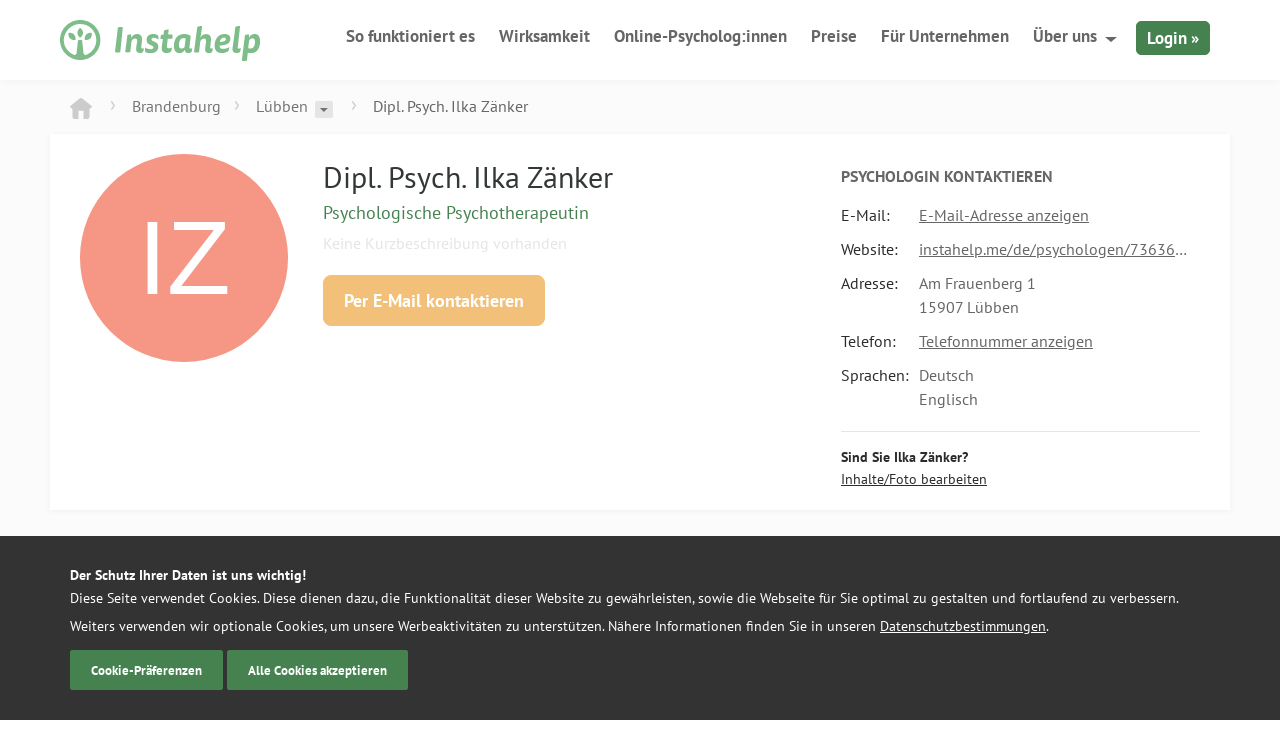

--- FILE ---
content_type: text/html; charset=UTF-8
request_url: https://instahelp.me/de/psychologen/736366827/dipl-psych-zaenker-ilka/
body_size: 14479
content:
<!doctype html>
<html lang="de">

<head>
	<meta charset="UTF-8">
	<meta name="theme-color" content="#7ebc89" />
	<link rel="icon" href="/favicon.ico" sizes="32x32">
	<link rel="icon" href="/wp-content/themes/instahelp/_/img/logo.svg" type="image/svg+xml">
	<link rel="apple-touch-icon" href="/wp-content/themes/instahelp/_/img/apple-icon-180.png">
	<meta name="msvalidate.01" content="CC03B7CA7F6FF0FC9DE48FE4E99D2C67" /> <!-- Bing Verification -->
	
	<meta name="viewport" content="width=device-width, initial-scale=1">

		<meta name='robots' content='index, follow, max-image-preview:large, max-snippet:-1, max-video-preview:-1' />
	<style>img:is([sizes="auto" i], [sizes^="auto," i]) { contain-intrinsic-size: 3000px 1500px }</style>
	
	<!-- This site is optimized with the Yoast SEO plugin v26.3 - https://yoast.com/wordpress/plugins/seo/ -->
	<title>Dipl. Psych. Ilka Zänker, Psychologin in Lübben</title>
	<meta name="description" content="Dipl. Psych. Ilka Zänker, Psychologische Psychotherapeutin in 15907 Lübben. Jetzt kontaktieren und Termin vereinbaren ☎ ✓ Adresse ✓ Telefonnummer✓ E-Mail-Adresse" />
	<meta property="og:locale" content="de_DE" />
	<meta property="og:type" content="profile" />
	<meta property="og:title" content="Dipl. Psych. Ilka Zänker, Psychologin in Lübben" />
	<meta property="og:url" content="https://instahelp.me/de/psychologen/736366827/dipl-psych-zaenker-ilka/" />
	<meta property="og:site_name" content="Instahelp - Online Therapie" />
	<meta name="twitter:card" content="summary_large_image" />
	<meta name="twitter:site" content="@instahelp_me" />
	<meta property="og:description" content="Dipl. Psych. Ilka Zänker, Psychologische Psychotherapeutin in 15907 Lübben. Jetzt kontaktieren und Termin vereinbaren ☎ ✓ Adresse ✓ Telefonnummer✓ E-Mail-Adresse" />
	<meta property="profile:first_name" content="Ilka" />
	<meta property="profile:last_name" content="Zänker" />
	<meta property="profile:gender" content="female" />
	<!-- / Yoast SEO plugin. -->


<style id='classic-theme-styles-inline-css' type='text/css'>
/*! This file is auto-generated */
.wp-block-button__link{color:#fff;background-color:#32373c;border-radius:9999px;box-shadow:none;text-decoration:none;padding:calc(.667em + 2px) calc(1.333em + 2px);font-size:1.125em}.wp-block-file__button{background:#32373c;color:#fff;text-decoration:none}
</style>
<style id='global-styles-inline-css' type='text/css'>
:root{--wp--preset--aspect-ratio--square: 1;--wp--preset--aspect-ratio--4-3: 4/3;--wp--preset--aspect-ratio--3-4: 3/4;--wp--preset--aspect-ratio--3-2: 3/2;--wp--preset--aspect-ratio--2-3: 2/3;--wp--preset--aspect-ratio--16-9: 16/9;--wp--preset--aspect-ratio--9-16: 9/16;--wp--preset--color--black: #000000;--wp--preset--color--cyan-bluish-gray: #abb8c3;--wp--preset--color--white: #ffffff;--wp--preset--color--pale-pink: #f78da7;--wp--preset--color--vivid-red: #cf2e2e;--wp--preset--color--luminous-vivid-orange: #ff6900;--wp--preset--color--luminous-vivid-amber: #fcb900;--wp--preset--color--light-green-cyan: #7bdcb5;--wp--preset--color--vivid-green-cyan: #00d084;--wp--preset--color--pale-cyan-blue: #8ed1fc;--wp--preset--color--vivid-cyan-blue: #0693e3;--wp--preset--color--vivid-purple: #9b51e0;--wp--preset--gradient--vivid-cyan-blue-to-vivid-purple: linear-gradient(135deg,rgba(6,147,227,1) 0%,rgb(155,81,224) 100%);--wp--preset--gradient--light-green-cyan-to-vivid-green-cyan: linear-gradient(135deg,rgb(122,220,180) 0%,rgb(0,208,130) 100%);--wp--preset--gradient--luminous-vivid-amber-to-luminous-vivid-orange: linear-gradient(135deg,rgba(252,185,0,1) 0%,rgba(255,105,0,1) 100%);--wp--preset--gradient--luminous-vivid-orange-to-vivid-red: linear-gradient(135deg,rgba(255,105,0,1) 0%,rgb(207,46,46) 100%);--wp--preset--gradient--very-light-gray-to-cyan-bluish-gray: linear-gradient(135deg,rgb(238,238,238) 0%,rgb(169,184,195) 100%);--wp--preset--gradient--cool-to-warm-spectrum: linear-gradient(135deg,rgb(74,234,220) 0%,rgb(151,120,209) 20%,rgb(207,42,186) 40%,rgb(238,44,130) 60%,rgb(251,105,98) 80%,rgb(254,248,76) 100%);--wp--preset--gradient--blush-light-purple: linear-gradient(135deg,rgb(255,206,236) 0%,rgb(152,150,240) 100%);--wp--preset--gradient--blush-bordeaux: linear-gradient(135deg,rgb(254,205,165) 0%,rgb(254,45,45) 50%,rgb(107,0,62) 100%);--wp--preset--gradient--luminous-dusk: linear-gradient(135deg,rgb(255,203,112) 0%,rgb(199,81,192) 50%,rgb(65,88,208) 100%);--wp--preset--gradient--pale-ocean: linear-gradient(135deg,rgb(255,245,203) 0%,rgb(182,227,212) 50%,rgb(51,167,181) 100%);--wp--preset--gradient--electric-grass: linear-gradient(135deg,rgb(202,248,128) 0%,rgb(113,206,126) 100%);--wp--preset--gradient--midnight: linear-gradient(135deg,rgb(2,3,129) 0%,rgb(40,116,252) 100%);--wp--preset--font-size--small: 13px;--wp--preset--font-size--medium: 20px;--wp--preset--font-size--large: 36px;--wp--preset--font-size--x-large: 42px;--wp--preset--spacing--20: 0.44rem;--wp--preset--spacing--30: 0.67rem;--wp--preset--spacing--40: 1rem;--wp--preset--spacing--50: 1.5rem;--wp--preset--spacing--60: 2.25rem;--wp--preset--spacing--70: 3.38rem;--wp--preset--spacing--80: 5.06rem;--wp--preset--shadow--natural: 6px 6px 9px rgba(0, 0, 0, 0.2);--wp--preset--shadow--deep: 12px 12px 50px rgba(0, 0, 0, 0.4);--wp--preset--shadow--sharp: 6px 6px 0px rgba(0, 0, 0, 0.2);--wp--preset--shadow--outlined: 6px 6px 0px -3px rgba(255, 255, 255, 1), 6px 6px rgba(0, 0, 0, 1);--wp--preset--shadow--crisp: 6px 6px 0px rgba(0, 0, 0, 1);}:where(.is-layout-flex){gap: 0.5em;}:where(.is-layout-grid){gap: 0.5em;}body .is-layout-flex{display: flex;}.is-layout-flex{flex-wrap: wrap;align-items: center;}.is-layout-flex > :is(*, div){margin: 0;}body .is-layout-grid{display: grid;}.is-layout-grid > :is(*, div){margin: 0;}:where(.wp-block-columns.is-layout-flex){gap: 2em;}:where(.wp-block-columns.is-layout-grid){gap: 2em;}:where(.wp-block-post-template.is-layout-flex){gap: 1.25em;}:where(.wp-block-post-template.is-layout-grid){gap: 1.25em;}.has-black-color{color: var(--wp--preset--color--black) !important;}.has-cyan-bluish-gray-color{color: var(--wp--preset--color--cyan-bluish-gray) !important;}.has-white-color{color: var(--wp--preset--color--white) !important;}.has-pale-pink-color{color: var(--wp--preset--color--pale-pink) !important;}.has-vivid-red-color{color: var(--wp--preset--color--vivid-red) !important;}.has-luminous-vivid-orange-color{color: var(--wp--preset--color--luminous-vivid-orange) !important;}.has-luminous-vivid-amber-color{color: var(--wp--preset--color--luminous-vivid-amber) !important;}.has-light-green-cyan-color{color: var(--wp--preset--color--light-green-cyan) !important;}.has-vivid-green-cyan-color{color: var(--wp--preset--color--vivid-green-cyan) !important;}.has-pale-cyan-blue-color{color: var(--wp--preset--color--pale-cyan-blue) !important;}.has-vivid-cyan-blue-color{color: var(--wp--preset--color--vivid-cyan-blue) !important;}.has-vivid-purple-color{color: var(--wp--preset--color--vivid-purple) !important;}.has-black-background-color{background-color: var(--wp--preset--color--black) !important;}.has-cyan-bluish-gray-background-color{background-color: var(--wp--preset--color--cyan-bluish-gray) !important;}.has-white-background-color{background-color: var(--wp--preset--color--white) !important;}.has-pale-pink-background-color{background-color: var(--wp--preset--color--pale-pink) !important;}.has-vivid-red-background-color{background-color: var(--wp--preset--color--vivid-red) !important;}.has-luminous-vivid-orange-background-color{background-color: var(--wp--preset--color--luminous-vivid-orange) !important;}.has-luminous-vivid-amber-background-color{background-color: var(--wp--preset--color--luminous-vivid-amber) !important;}.has-light-green-cyan-background-color{background-color: var(--wp--preset--color--light-green-cyan) !important;}.has-vivid-green-cyan-background-color{background-color: var(--wp--preset--color--vivid-green-cyan) !important;}.has-pale-cyan-blue-background-color{background-color: var(--wp--preset--color--pale-cyan-blue) !important;}.has-vivid-cyan-blue-background-color{background-color: var(--wp--preset--color--vivid-cyan-blue) !important;}.has-vivid-purple-background-color{background-color: var(--wp--preset--color--vivid-purple) !important;}.has-black-border-color{border-color: var(--wp--preset--color--black) !important;}.has-cyan-bluish-gray-border-color{border-color: var(--wp--preset--color--cyan-bluish-gray) !important;}.has-white-border-color{border-color: var(--wp--preset--color--white) !important;}.has-pale-pink-border-color{border-color: var(--wp--preset--color--pale-pink) !important;}.has-vivid-red-border-color{border-color: var(--wp--preset--color--vivid-red) !important;}.has-luminous-vivid-orange-border-color{border-color: var(--wp--preset--color--luminous-vivid-orange) !important;}.has-luminous-vivid-amber-border-color{border-color: var(--wp--preset--color--luminous-vivid-amber) !important;}.has-light-green-cyan-border-color{border-color: var(--wp--preset--color--light-green-cyan) !important;}.has-vivid-green-cyan-border-color{border-color: var(--wp--preset--color--vivid-green-cyan) !important;}.has-pale-cyan-blue-border-color{border-color: var(--wp--preset--color--pale-cyan-blue) !important;}.has-vivid-cyan-blue-border-color{border-color: var(--wp--preset--color--vivid-cyan-blue) !important;}.has-vivid-purple-border-color{border-color: var(--wp--preset--color--vivid-purple) !important;}.has-vivid-cyan-blue-to-vivid-purple-gradient-background{background: var(--wp--preset--gradient--vivid-cyan-blue-to-vivid-purple) !important;}.has-light-green-cyan-to-vivid-green-cyan-gradient-background{background: var(--wp--preset--gradient--light-green-cyan-to-vivid-green-cyan) !important;}.has-luminous-vivid-amber-to-luminous-vivid-orange-gradient-background{background: var(--wp--preset--gradient--luminous-vivid-amber-to-luminous-vivid-orange) !important;}.has-luminous-vivid-orange-to-vivid-red-gradient-background{background: var(--wp--preset--gradient--luminous-vivid-orange-to-vivid-red) !important;}.has-very-light-gray-to-cyan-bluish-gray-gradient-background{background: var(--wp--preset--gradient--very-light-gray-to-cyan-bluish-gray) !important;}.has-cool-to-warm-spectrum-gradient-background{background: var(--wp--preset--gradient--cool-to-warm-spectrum) !important;}.has-blush-light-purple-gradient-background{background: var(--wp--preset--gradient--blush-light-purple) !important;}.has-blush-bordeaux-gradient-background{background: var(--wp--preset--gradient--blush-bordeaux) !important;}.has-luminous-dusk-gradient-background{background: var(--wp--preset--gradient--luminous-dusk) !important;}.has-pale-ocean-gradient-background{background: var(--wp--preset--gradient--pale-ocean) !important;}.has-electric-grass-gradient-background{background: var(--wp--preset--gradient--electric-grass) !important;}.has-midnight-gradient-background{background: var(--wp--preset--gradient--midnight) !important;}.has-small-font-size{font-size: var(--wp--preset--font-size--small) !important;}.has-medium-font-size{font-size: var(--wp--preset--font-size--medium) !important;}.has-large-font-size{font-size: var(--wp--preset--font-size--large) !important;}.has-x-large-font-size{font-size: var(--wp--preset--font-size--x-large) !important;}
:where(.wp-block-post-template.is-layout-flex){gap: 1.25em;}:where(.wp-block-post-template.is-layout-grid){gap: 1.25em;}
:where(.wp-block-columns.is-layout-flex){gap: 2em;}:where(.wp-block-columns.is-layout-grid){gap: 2em;}
:root :where(.wp-block-pullquote){font-size: 1.5em;line-height: 1.6;}
</style>
<link rel='stylesheet' id='wpa-css-css' href='https://instahelp.me/wp-content/plugins/honeypot/includes/css/wpa.css?ver=2.3.04' type='text/css' media='all' />
<link rel='stylesheet' id='instahelp-style-css' href='https://instahelp.me/wp-content/themes/instahelp/styles-min.css?ver=1761293452' type='text/css' media='all' />
<script type="text/javascript" defer="defer" src="https://instahelp.me/wp-includes/js/jquery/jquery.min.js?ver=3.7.1" id="jquery-core-js"></script>
<script type="text/javascript" id="__ytprefs__-js-extra">
/* <![CDATA[ */
var _EPYT_ = {"ajaxurl":"https:\/\/instahelp.me\/wp-admin\/admin-ajax.php","security":"922262e60b","gallery_scrolloffset":"20","eppathtoscripts":"https:\/\/instahelp.me\/wp-content\/plugins\/youtube-embed-plus-pro\/scripts\/","eppath":"https:\/\/instahelp.me\/wp-content\/plugins\/youtube-embed-plus-pro\/","epresponsiveselector":"[\"iframe.__youtube_prefs_widget__\"]","epdovol":"1","version":"14.2.3","evselector":"iframe.__youtube_prefs__[src], iframe[src*=\"youtube.com\/embed\/\"], iframe[src*=\"youtube-nocookie.com\/embed\/\"]","ajax_compat":"","maxres_facade":"eager","ytapi_load":"never","pause_others":"","stopMobileBuffer":"1","facade_mode":"","not_live_on_channel":"","not_live_showtime":"180"};
/* ]]> */
</script>
<script type="text/javascript" defer src="https://instahelp.me/wp-content/plugins/youtube-embed-plus-pro/scripts/ytprefs.min.js?ver=14.2.3" id="__ytprefs__-js"></script>
<script type="text/javascript" defer src="https://instahelp.me/wp-content/plugins/youtube-embed-plus-pro/scripts/embdyn.min.js?ver=14.2.3" id="__dynload__-js"></script>
<meta name="generator" content="WordPress 6.8.3" />
<meta name="generator" content="WPML ver:4.8.4 stt:1,4,3,2;" />
	<script defer data-domain="instahelp.me" src="https://p.instahelp.me/js/script.tagged-events.js"></script>
	<script>window.plausible = window.plausible || function() { (window.plausible.q = window.plausible.q || []).push(arguments) }</script>
</head>

<body class="wp-singular page-template page-template-template-psy-profil page-template-template-psy-profil-php page page-id-4659 wp-theme-instahelp page-psychologen-profil" data-id="4659" data-lang="de">
<script>
	if(navigator.userAgent.match(/iPhone|iPod|iPad/i) ) {
	    	document.getElementsByTagName('body')[0].className+=' mobile ios';
	} else if(navigator.userAgent.match(/Android/i) ) {
	    document.getElementsByTagName('body')[0].className+=' mobile android'
	}	
</script>
<script>
  dataLayer = [];
</script>
<div class="outer-wrapper">
	<div class="inner-wrapper">
		
		<div class="header-shadow "></div>
		<header id="header" class="header ">
			<div class="grid-container">
				<div class="grid-100">
					<div class="left">
												<a href="https://instahelp.me/de/" title="Logo Instahelp - Online-Therapie - zur Startseite" rel="home">
							<img src="https://instahelp.me/wp-content/themes/instahelp/_/img/instahelp-logo.svg" width="200" height="41" alt="Logo Instahelp - Online-Therapie - zur Startseite" class="logo"/>
						</a>
					</div>
					<div class="menu-btn">
						<span></span>
						<span></span>
						<span></span>
						<span></span>
					</div>
					<div class="mobile-login-btn">
						<a rel="nofollow" href="https://web.instahelp.me/#login" class="campaign_login">Login</a>
					</div>
					<nav id="nav" role="navigation" class="right">
						<ul id="menu-new-main-menu" class="nav "><li id="menu-item-18348" class="menu-item menu-item-type-post_type menu-item-object-page menu-item-18348"><a href="https://instahelp.me/de/so-funktioniert-es/">So funktioniert es</a></li>
<li id="menu-item-27766" class="menu-item menu-item-type-post_type menu-item-object-page menu-item-27766"><a href="https://instahelp.me/de/wissenschaft/">Wirksamkeit</a></li>
<li id="menu-item-18353" class="menu-item menu-item-type-post_type menu-item-object-page menu-item-18353"><a href="https://instahelp.me/de/online-psychologen/">Online-Psycholog:innen</a></li>
<li id="menu-item-18344" class="menu-item menu-item-type-post_type menu-item-object-page menu-item-18344"><a href="https://instahelp.me/de/preise/">Preise<span class="hide-on-desktop bold"> für die Beratung</span></a></li>
<li id="menu-item-29829" class="hide-on-mobile menu-item menu-item-type-post_type menu-item-object-page menu-item-29829"><a href="https://instahelp.me/de/business/">Für Unternehmen</a></li>
<li id="menu-item-18347" class="hide-on-mobile menu-item menu-item-type-custom menu-item-object-custom menu-item-has-children menu-item-18347"><a href="#">Über uns</a>
<ul class="sub-menu">
	<li id="menu-item-18351" class="menu-item menu-item-type-post_type menu-item-object-page menu-item-18351"><a href="https://instahelp.me/de/support/">Hilfebereich</a></li>
	<li id="menu-item-18352" class="menu-item menu-item-type-post_type menu-item-object-page menu-item-18352"><a href="https://instahelp.me/de/ueber-uns/">Über Instahelp</a></li>
	<li id="menu-item-27412" class="menu-item menu-item-type-post_type_archive menu-item-object-jobs menu-item-27412"><a href="https://instahelp.me/de/jobs/">Jobs &#038; Karriere</a></li>
	<li id="menu-item-30086" class="menu-item menu-item-type-post_type menu-item-object-page menu-item-30086"><a href="https://instahelp.me/de/instahelp-psychologe/">Als Psycholog:in bewerben</a></li>
</ul>
</li>
<li id="menu-item-18361" class="hide-on-desktop menu-item menu-item-type-post_type menu-item-object-page menu-item-18361"><a href="https://instahelp.me/de/support/">Hilfebereich</a></li>
<li id="menu-item-29828" class="hide-on-desktop menu-item menu-item-type-post_type menu-item-object-page menu-item-29828"><a href="https://instahelp.me/de/business/">Für Unternehmen</a></li>
<li id="menu-item-18349" class="hide-on-desktop menu-item menu-item-type-post_type menu-item-object-page menu-item-18349"><a href="https://instahelp.me/de/ueber-uns/">Über Instahelp</a></li>
<li id="menu-item-27413" class="hide-on-desktop menu-item menu-item-type-post_type_archive menu-item-object-jobs menu-item-27413"><a href="https://instahelp.me/de/jobs/">Jobs &#038; Karriere</a></li>
<li id="menu-item-18350" class="login hide-on-mobile campaign_login menu-item menu-item-type-custom menu-item-object-custom menu-item-18350"><a rel="nofollow" href="https://web.instahelp.me">Login »</a></li>
</ul>					</nav>
				</div>
			</div>
		</header>

<div class="psy-profile-view">
<!-- SCHEMA -->

    <script type="application/ld+json">
    {
    "@context": "http://schema.org",
    "@type": "LocalBusiness",
            "address": {
            "@type": "PostalAddress",
                    "addressLocality": "L\u00fcbben",            "addressRegion": "Dahme-Spreewald",            "postalCode": "15907",            "streetAddress": "Am Frauenberg 1"	
        	  	  
        },
                
    "telephone": "0354-68971",            
        "email": "ilka.zaenker@t-online.de",        "description": "Psychologische Psychotherapeutin",    "name": "Dipl. Psych. Ilka Z\u00e4nker", 
    "knowsLanguage": "de,en",        "url": "https://instahelp.me/de/psychologen/736366827/dipl-psych-zaenker-ilka/"
    }
    </script>

<!-- END SCHEMA -->
	
	
<div class="grid-container">
		<div class="grid-100">
			<hr class="divider bottom-5">
     
			<div class="grid-100 psy-profile-breadcrumb">
	<div class="psy-breadcrumb">
		<span class="br-home br-prev">
			<a href="https://instahelp.me/de/psychologen/de/alle/"><svg xmlns="http://www.w3.org/2000/svg" width="22.2" height="20.6" viewBox="0 0 22.2 20.6"><style>.ht0{fill-rule:evenodd;clip-rule:evenodd;fill:#CCCCCC;}</style><path class="ht0" d="M21.6 7.6l-9-7c-.8-.8-2.2-.8-3 0l-9 7c-.8.8-.8 1.2 0 2 1 0 2 .9 2 2v7c0 1.1.9 2 2 2h4v-8h5v8h4c1.1 0 2-.9 2-2v-7c0-1.1.9-2 2-2 .8-.8.8-1.2 0-2z"/></svg>
						</a>
		</span>
	</div>
	
	<!-- BUNDESLAND -->
	
	<div class="br-item">
		<div class="br-item-head br-item-head-last">
			<a href="https://instahelp.me/de/psychologen/de/alle/brandenburg/" class="br-item-head-text">Brandenburg</a>			
								
		</div>
		
			

		
	</div>
	
    		

    	<!-- BEZIRK / STADT -->
	<div class="br-item">
		<div class="br-item-head ">
		<a class="br-item">Lübben</a>							<a href="#psy-region-switch" class="br-drop">
						<svg xmlns="http://www.w3.org/2000/svg" width="8.5" height="4" viewBox="0 0 8.5 4"><style>.dt0{opacity:0.5;fill-rule:evenodd;clip-rule:evenodd;}.open .dt0{opacity:1; fill: #FFF;}</style><path class="dt0" d="M0 0h8.5L4.2 4 0 0z"/></svg>
					</a>
					</div>
		<div class="br-dropdown" id="psy-region-switch">
			<ul>
				
							
			    							    							    							    								    <div data-label="Brandenburg">
									
					    					    	
				        <li><a href="https://instahelp.me/de/psychologen/de/alle/brandenburg/brandenburg-an-der-havel/">
		                  Brandenburg an der Havel				        </a></li>
					    					    	
				        <li><a href="https://instahelp.me/de/psychologen/de/alle/brandenburg/cottbus/">
		                  Cottbus				        </a></li>
					    					    	
				        <li><a href="https://instahelp.me/de/psychologen/de/alle/brandenburg/eberswalde/">
		                  Eberswalde				        </a></li>
					    					    	
				        <li><a href="https://instahelp.me/de/psychologen/de/alle/brandenburg/falkensee/">
		                  Falkensee				        </a></li>
					    					    	
				        <li><a href="https://instahelp.me/de/psychologen/de/alle/brandenburg/frankfurt-oder/">
		                  Frankfurt (Oder)				        </a></li>
					    					    	
				        <li><a href="https://instahelp.me/de/psychologen/de/alle/brandenburg/oranienburg/">
		                  Oranienburg				        </a></li>
					    					    	
				        <li><a href="https://instahelp.me/de/psychologen/de/alle/brandenburg/potsdam/">
		                  Potsdam				        </a></li>
					    						
				    </div>
				    			    							    							    							    							    							    							    							    							    							    							    							    							    							    							    							    							    							    							    							    							    							    						
			</ul>
		</div>
	</div>
	<!-- NAME -->
	<div class="br-item hide-on-mobile">
		<div class="br-item-head ">
		<span class="dark-grey">Dipl. Psych. Ilka Zänker</span>		</div>
	</div>
</div>

<script type="text/javascript">

// HIDE EMPTY DIVS
function isEmpty( el ){
	return !el.innerHTML.replace(/\s+/g, '');
}
var els = document.getElementsByClassName("br-item-head-last");
Array.prototype.forEach.call(els, function(el) {
    if(isEmpty(el)){
		el.className += " hidden hide";
    }
});
</script>
<script type="application/ld+json">
{
	"@context": "http://schema.org",
	"@type": "BreadcrumbList",
	"itemListElement": 
	[		
        {
			"@type": "ListItem",
			"position": 1,
			"item": 
			{
				"@id": "https://instahelp.me/de/",
				"name": "Instahelp"
			}
		},
		{
			"@type": "ListItem",
			"position": 2,
			"item": 
			{
				"@id": "https://instahelp.me/de/psychologen/de/alle/",
				"name": "Alle Psychologen"
			}
		},
	{
		"@type": "ListItem",
		"position": 3,
		"item": 
		{
			"@id": "https://instahelp.me/de/psychologen/de/alle/brandenburg/",
			"name": "Brandenburg"
		}
	},		
		{
			"@type": "ListItem",
			"position": 4,
			"item": 
			{
				"@id": "https://instahelp.me/de/psychologen/736366827/dipl-psych-zaenker-ilka/",
				"name": "Dipl. Psych. Ilka Zänker"
			}
		}	
	]
}
</script>
     
			<hr class="divider bottom-5">			
		</div>
		<div class="grid-100 grid-parent psy-profile-container">
			<div class="grid-20">
				<div class="psy-profile-img-wrap " >
					<div class="psy-profile-img">
					  	<img src="[data-uri]" alt="Ilka Zänker - Psychologische Psychotherapeutin in 15907 Lübben" />    
					</div>
				</div>
			</div>
			<div class="grid-45">
				<div class="psy-profile-desc">
					<h1 class="f30 ultradark-green">Dipl. Psych. Ilka Zänker</h1>
					<h2 class="green f18">Psychologische Psychotherapeutin</h2>
										
										<p class="grey f16 top-5 bottom-20"><span class="light-grey">Keine Kurzbeschreibung vorhanden</span></p>
											<a href="#" class="btn btn-orange bold f18 bottom-30 psy-contact-mail psy-send-mail" data-uid="736366827" data-url="https://instahelp.me/de/psychologen/736366827/dipl-psych-zaenker-ilka/" data-gender="female" data-title="Dipl. Psych." data-name="Ilka" data-familyname="Zänker" data-titlesuffix="" rel="nofollow">Per E-Mail kontaktieren</a>
														</div>
			</div>
			<div class="grid-35">
				<div class="psy-profile-contact">
					<h2 class="dark-grey uppercase f16 bold top-10 bottom-10">
						Psychologin 
						kontaktieren						</h2>
					
					<table class="f16 " >
							
						<tr>
							<td><span class="grey">E-Mail:</span></td>
														<td><a href="#" class="dark-grey underline show-profile-info psy-mail show-profile-mail offline-psy" data-contact="ilka.zaenker@t-online.de" data-uid="736366827">E-Mail-Adresse anzeigen</a></td>
													</tr>
					
						
						<tr>
							<td><span class="grey">Website:</span></td>
								
							<td><div class="truncate"><a href="https://instahelp.me/de/psychologen/736366827/dipl-psych-zaenker-ilka/" target="_blank" class="dark-grey underline psy-website offline-psy" rel="noopener nofollow">instahelp.me/de/psychologen/736366827/dipl-psych-zaenker-ilka/</a></div></td>
														
						</tr>
					
											<tr>
							<td><span class="grey">Adresse:</span></td>
							<td>
								<span class="dark-grey">
									Am Frauenberg 1<br>									15907 
									Lübben								</span>
							</td>
						</tr>
																<tr>
							<td><span class="grey">Telefon:</span></td>
							<td><a href="#" data-tel="0354-68971" data-uid="736366827" data-contact="0354-68971" class="dark-grey show-profile-info psy-tel underline offline-psy">Telefonnummer anzeigen</a></td>
						</tr>
																<tr>
							<td><span class="grey">Sprachen:</span></td>
							<td>
						
							<span class="dark-grey">Deutsch</span><br>
					
							
						
							<span class="dark-grey">Englisch</span><br>
					
							
												</td>
						</tr>
										
																					
					</table>
					
																				<hr class="border-bottom top-15 divider">
					<span class="bold grey f14 block top-15">Sind Sie Ilka Zänker?</span>
					<a href="#" class="orange underline f14 edit-psy-profile" rel="nofollow">Inhalte/Foto bearbeiten</a>
						
				</div>
			</div>
		</div>
		
		<hr class="divider bottom-30">
		
		<div class="grid-65 grid-parent">
			<div class="psy-profile-container psy-profile-vita">

					<h3 class="dark-grey uppercase f16 bold bottom-10 ">Therapieangebot</h3>
						
									<ul class="grey bottom-30">
					
						<li>Einzelberatung </li>
					
						<li>Gruppenberatung </li>
									</ul>
										


					<h3 class="dark-grey uppercase f16 bold bottom-10 ">Beratungsthemen</h3>
						
									<ul class="grey bottom-30">
					
						<li>
							<a href="https://instahelp.me/de/magazin/essstoerungen/" class="underline">Essverhalten</a> 
						</li>
					
						<li>
							<a href="https://instahelp.me/de/magazin/selbstwert/" class="underline">Selbstwert & Persönlichkeit</a> 
						</li>
									</ul>
								
					<h3 class="dark-grey uppercase f16 bold bottom-10">Beratungsmethoden</h3>
									<ul class="grey bottom-30">
					
						<li>Verhaltenstherapeutischer Ansatz </li>
					
						<li>Autogenes Training </li>
					
						<li>Hypnotherapie </li>
									</ul>
								
					<h3 class="dark-grey uppercase f16 bold">Berufliche Qualifikation</h3>
					<table>
										<tr>
							<td style="width: 100%;"><span class="light-grey">Keine Information vorhanden</span></td>
						</tr>

									</table>
							</div>
		</div>
		<hr class="hide-on-desktop bottom-30">
		<div class="grid-35 grid-parent">
			<div class="psy-profile-container psy-profile-price">
				<h3 class="dark-grey uppercase f16 bold bottom-10">Tarife</h3>
				
										
					<div class="price-box grey bottom-20">
						Therapie nur vor Ort in der Praxis möglich<br><span class='f12'><em>(Es wird keine Online-Beratung über Instahelp angeboten)</em></span>					</div>
					<a href="#" class="btn btn-orange bold f18 bottom-15 btn-sm psy-contact-mail send-mail-price" rel="nofollow" data-uid="736366827" data-url="https://instahelp.me/de/psychologen/736366827/dipl-psych-zaenker-ilka/" data-gender="female" data-title="Dipl. Psych." data-name="Ilka" data-familyname="Zänker" data-titlesuffix="">Per E-Mail kontaktieren</a>
					<p class="f14 grey bottom-5">Dipl. Psych. Ilka Zänker  ist  keine Instahelp Psychologin. Dieses Profil wurde zu Informationszwecken von Instahelp erstellt. Eine unverbindliche Anfrage für eine psychologische Beratung oder Therapie können Sie über den Button 'Per E-Mail kontaktieren' stellen.</p>
					
										<div class="psy-profile-details">
						<div class="grey left f14">5162 Profilaufrufe </div>
						<div class="grey right f14">Aktualisiert: 23.05.2017</div>
					</div>
								</div>
		</div>
		
		<hr class="divider bottom-30">
				
		<div class="grid-100 grid-parent psy-profile-container">
			<h2 class="grey italic bold f-18 bottom-20 grid-100">Psycholog:innen und Online-Psycholog:innen (mit Foto) in der Nähe</h2>
						<div class="grid-33 m-bottom-20">
				<div class="psy-around-img-wrap psy-online-around-img-wrap">
					<div class="psy-around-img">
                        <a href="https://instahelp.me/de/psychologen/1044249477/kybelka-alisa-msc/"><img src="https://web.instahelp.me/api/asset/688787c8f933b717d8d02404/alisa-kybelka.jpg?w=100" srcset="https://web.instahelp.me/api/asset/688787c8f933b717d8d02404/alisa-kybelka.jpg?w=100 1x, https://web.instahelp.me/api/asset/688787c8f933b717d8d02404/alisa-kybelka.jpg?w=200 2x" alt="Alisa Kybelka - Psychologin" /></a>                    </div>
                                            <a href="https://instahelp.me/de/psychologen/1044249477/kybelka-alisa-msc/#reviews">                        <div class="box-rating">
                            <div class="star-ratings" >
                                <div class="ratingstars small">
                                    <div class="score " title="4.6 von 5 Sternen">
                                        <div style="width:93%"></div>
                                    </div>
                                </div>
                            </div>
                                                            <span class="grey f11 block">58 Bewertungen</span>
                                
                        </div>
                        </a>                    				</div>
				<div class="psy-around-text">
					<a href="https://instahelp.me/de/psychologen/1044249477/kybelka-alisa-msc/"><h3 class="ultradark-green bold f20">Alisa Kybelka, MSc</h3></a>
					<h4 class="grey f14 bottom-5"><span class="green bold">Online</span>, Psychologin</h4>
					<a href="https://instahelp.me/de/psychologen/1044249477/kybelka-alisa-msc/" class="green f15 underline">Profil ansehen</a>
				</div>
			</div>
			
		                                <div class="grid-33 m-bottom-20">
                                    <div class="psy-around-img-wrap">
                                        <div class="psy-around-img">
                                        <a href="https://instahelp.me/de/psychologen/746876028/dipl-psych-ahrend-silke/"><img src="https://web.instahelp.me/api/asset/654811ae9c373a153fa51f29/silke-ahrend.jpg?w=100" srcset="https://web.instahelp.me/api/asset/654811ae9c373a153fa51f29/silke-ahrend.jpg?w=100 1x, https://web.instahelp.me/api/asset/654811ae9c373a153fa51f29/silke-ahrend.jpg?w=200 2x" alt="Silke Ahrend - Psychologische Psychotherapeutin in 03096 Burg" /></a>                                        </div>
                                                                            </div>
                                    <div class="psy-around-text">
                                        <a href="https://instahelp.me/de/psychologen/746876028/dipl-psych-ahrend-silke/"><h3 class="ultradark-green bold f20">Dipl. Psych. Silke Ahrend</h3></a>
                                        <h4 class="grey f14 bottom-5"><span class="green bold">Burg</span>, Psychologische Psychotherapeutin</h4>
                                        <a href="https://instahelp.me/de/psychologen/746876028/dipl-psych-ahrend-silke/" class="green f15 underline">Profil ansehen</a>
                                    </div>
                                </div>					
        
                            
                            
                                                            <div class="grid-33 m-bottom-20">
                                    <div class="psy-around-img-wrap">
                                        <div class="psy-around-img">
                                        <a href="https://instahelp.me/de/psychologen/329849913/dipl-psych-trautmann-claudia/"><img src="[data-uri]" alt="Claudia Trautmann - Psychologische Psychotherapeutin in 03096 Burg" /></a>                                        </div>
                                                                            </div>
                                    <div class="psy-around-text">
                                        <a href="https://instahelp.me/de/psychologen/329849913/dipl-psych-trautmann-claudia/"><h3 class="ultradark-green bold f20">Dipl. Psych. Claudia Trautmann</h3></a>
                                        <h4 class="grey f14 bottom-5"><span class="green bold">Burg</span>, Psychologische Psychotherapeutin</h4>
                                        <a href="https://instahelp.me/de/psychologen/329849913/dipl-psych-trautmann-claudia/" class="green f15 underline">Profil ansehen</a>
                                    </div>
                                </div>					
        
                            
                            
                            		</div>
		
	<hr class="divider bottom-20">
	
	<div class="grid-30">
	    <a href="https://instahelp.me/de/psychologen/de/alle/" class="orange">&laquo; Alle Psycholog:innen anzeigen</a>
  	</div>
		
	<hr class="divider bottom-60">
	
	<div class="psy-profile-container top-40 bottom-40">
	<h3 class="orange bold f20 m-f-16">
	  Das könnte dich auch interessieren:	</h3>
	<div class="top-10">
	  <a href="https://instahelp.me/de/magazin/depression/vom-burnout-das-keines-war-vier-ueberraschungen-und-der-therapeutin-aus-dem-internet/" class="similar-link underline green" title="Online Therapie –  Erfahrungsbericht">
		<h4 class="top-5 f18 m-f-16">Online Therapie –  Erfahrungsbericht</h4>
	  </a>
	</div>
	
	<div class="top-10">
	  <a href="https://instahelp.me/de/magazin/aengste-und-phobien/angst-vorm-psychologen-psychologische-beratung-und-ihr-nutzen/" class="similar-link underline green" title="Angst vorm Psychologen? Psychologische Beratung und ihr Nutzen">
		<h4 class="top-5 f18 m-f-16">Angst vorm Psychologen? Psychologische Beratung und ihr Nutzen</h4>
	  </a>
	</div>
	
	<div class="top-10">
	  <a href="https://instahelp.me/de/magazin/mentale-gesundheit/was-erwartet-mich-bei-der-psychologischen-online-beratung/" class="similar-link underline green" title="Was erwartet mich bei der psychologischen Online-Beratung?">
		<h4 class="top-5 f18 m-f-16">Was erwartet mich bei der psychologischen Online-Beratung?</h4>
	  </a>
	</div>
	
	<div class="top-10">
	  <a href="https://instahelp.me/de/magazin/mentale-gesundheit/psychologische-online-beratung-bei-instahelp-ein-erfahrungsbericht/" class="similar-link underline green" title="Psychologische Online-Beratung bei Instahelp – Ein Erfahrungsbericht">
		<h4 class="top-5 f18 m-f-16">Psychologische Online-Beratung bei Instahelp – Ein Erfahrungsbericht</h4>
	  </a>
	</div>
</div>
</div>
	
	
</div>

<div class="psy-profile-overlay">
	<div class="psy-profile-overlay-content" id="profile-overlay">
		<h4 class="f24 bottom-5 ultradark-green">Profil ändern<span class="close-profile-overlay overlay-cancel">×</span></h4>
		<p class="grey">
			Wenn Sie Dipl. Psych. Ilka Zänker sind und Zugriff auf die E-Mail-Adresse 'ilka.zaenker@t-online.de' haben, können Sie Ihr Online-Profil kostenlos ergänzen. Wählen Sie 'Passwort zusenden', um ein E-Mail mit dem Link zum Festlegen eines Passworts zu erhalten. Anschließend können Sie Ihr Online-Profil einfach und jederzeit aktualisieren.<br><br> Sollte die angegebene E-Mail-Adresse nicht korrekt sein, nehmen Sie bitte Kontakt mit <a href='mailto:support@instahelp.me' class='orange'>support@instahelp.me</a> auf. Wenn Sie Ihr Online-Profil aus dem Verzeichnis entfernen möchten, können Sie es nach dem Login in den Instahelp Einstellungen löschen.		</p>
		<hr class="divider">
		<div class="text-right top-20">
			<a href="#" class="btn btn-grey bold overlay-cancel" rel="nofollow">Abbrechen</a>
			<a href="#" class="btn btn-orange bold reset-password" data-email="ilka.zaenker@t-online.de" rel="nofollow">Passwort zusenden</a>
		</div>
	</div>
</div>

<div class="psy-contact-overlay">
	<div class="psy-contact-overlay-content" id="psy-contact-overlay">
		<h4 class="f24 bottom-5 ultradark-green">Anfrage per E-Mail senden<span class="close-contact-overlay contact-overlay-cancel">×</span></h4>
		<div class="overlay-main">
			<p class="grey">
				Kontaktieren Sie <span class='gender'> Frau </span> Dipl. Psych. Ilka Zänker per E-Mail							
			</p>
			<form class="psy-contact-form" id="psy-contact-form">
				<input type="email" id="contact-customer-email" name="contact-customer-email" class="psy-contact-input" placeholder="Ihre E-Mail-Adresse" required="required">
				<textarea placeholder="Geben Sie Ihre Anfrage ein…" required="required" name="contact-message" id="contact-message"></textarea>
				<script>window['recaptchaKey'] = '6Lfliu0UAAAAABmsmNaNEkn9M-pG9ZVhwVyV87ym';</script>				<label>
					<input type="checkbox" name="copy-mail" id="copy-mail" value="checkbox" /> Kopie der Nachricht an meine E-Mail-Adresse senden				</label>
			<p class="grey f15 top-20">
				
				<em>Das Instahelp Psychologenverzeichnis gibt Ihnen einen Überblick über die Psychologenlandschaft in Deutschland und <strong> unterstützt Sie bei der Auswahl einer Psychologin/eines Psychologen</strong>. Dieses Profil wurde zur Informationszwecken von Instahelp erstellt und dient der Kontaktvermittlung.</em>	
				
			</p>
			<textarea name="complete-message" id="contact-complete-message" class="hide">
			
			
			Sehr geehrte Frau  Zänker,Sie haben eine Anfrage über Ihr Psychologenprofil auf Instahelp erhalten (https://instahelp.me/de/psychologen/736366827/dipl-psych-zaenker-ilka/)Absender: [absender]Nachricht: -----------------------------------------------------[nachricht]-----------------------------------------------------Antworten Sie einfach auf diese Nachricht, um direkt mit dem Absender Kontakt aufzunehmen. Ihre Nachricht wird nicht an Instahelp übermittelt.Liebe Grüße,Ihr Instahelp-TeamWenn Sie keine weiteren Kontaktanfragen über Instahelp erhalten oder Ihr Psychologenprofil auf Instahelp deaktivieren möchten, öffnen Sie Ihr Profil und wählen Sie Profil ändern: https://instahelp.me/de/psychologen/736366827/dipl-psych-zaenker-ilka/';	
			
		
			</textarea>
			<input type="hidden" id="contact-id-to" value="736366827" />
			<hr class="divider">
			<div class="text-right top-20">
				<a href="#" class="btn btn-grey bold contact-overlay-cancel" rel="nofollow">Abbrechen</a>
				<input type="submit" class="btn btn-orange bold contact-psy" value="E-Mail senden">
			</div>
			</form>
		</div>
		<div class="overlay-result" id="overlay-result" style="display:none;">
			<p class="grey">
				Ihre Nachricht wurde an <span class='gender'> Frau </span> Dipl. Psych. Ilka Zänker gesendet.					
			</p>
			<div class="text-right top-20">
				<a href="#" class="btn btn-grey bold contact-overlay-cancel" rel="nofollow">Schließen</a>
			</div>
		</div>
	</div>
</div>

<div class="psy-image-overlay">
	<div class="img-container">
		<div class="psy-image-overlay-close">&times;</div>
	</div>
</div>


	<footer id="footer" class="source-org vcard copyright footer top-70 ">
			
			<div class="grid-container">
				<div class="grid-25">
					<a href="https://instahelp.me/de/" title="Logo Instahelp - Online-Therapie - zur Startseite" rel="home">
						<img src="https://instahelp.me/wp-content/themes/instahelp/_/img/instahelp-logo.svg" width="147" height="30" alt="Logo Instahelp - Online-Therapie - zur Startseite" loading="lazy" class="logo bottom-10"/>
					</a>
					<div>
						<span class="fn hide-on-mobile hide-on-desktop">Instahelp</span>
<span class="f16 grey block bottom-10">In Kooperation mit</span>
<a href="https://psychologie.sfu.ac.at/de/" target="_blank" rel="noopener"><picture><source srcset="https://instahelp.me/wp-content/webp-express/webp-images/doc-root/wp-content/uploads/2016/10/sfu-universitaet.png.webp" type="image/webp"><img src="https://instahelp.me/wp-content/uploads/2016/10/sfu-universitaet.png" width="183" height="38" loading="lazy" alt="Logo Sigmund Freud PrivatUniversität, Fakultät für Psychologie - Link auf Website" class="webpexpress-processed"></picture></a>
<span class="f16 grey block bottom-10 top-15">Nominierung zum</span>
<!--<img src="/wp-content/uploads/2019/11/BGC.png" width="183" height="38" loading="lazy" alt="Born Global Champion">-->
<img src="https://instahelp.me/wp-content/uploads/2023/11/top-brand-2022-2024.svg" loading="lazy" alt="Logo Top Brand Corporate Health 2021-2024, EUPD Research">
<img src="/wp-content/uploads/2019/11/Gamechanger.png" width="183" height="38" loading="lazy" alt="Logo 4Gamechangers, Startup of the year 2019">					</div>	
				</div>
				
								<div class="grid-25">
					<div class="grey bold f18 bottom-20">Psychologische Beratung & <br><a href="https://instahelp.me/de/">Online Therapie</a></div>
					<ul class="f16 grey foot-vorteile">
<li>Professionelle Online-Beratung</li>
<li>100% anonym &#038; sicher</li>
<li>Rund um die Uhr verfügbar</li>
<li>Erfahrene Online-Psychologen</li>
<li>Jederzeit kündbar</li>
<li>Keine Wartezeit &#8211; jetzt starten!</li>
</ul>
				</div>
				<div class="grid-25">
					<div class="grey bold f18 bottom-20">Informationen zu Instahelp</div>
									<ul class="f16 foot-nav">
					<li><a class="green" href="https://instahelp.me/de/instahelp-psychologe/">Als Psycholog:in bewerben</a></li>
					<li><a class="green" href="https://instahelp.me/de/business/">Angebote für Unternehmen</a></li>
					<li><a class="green" href="https://instahelp.me/de/presse/">Pressebereich</a></li>
					<li><a class="green" href="https://instahelp.me/de/datenschutz/">Datenschutzerklärung</a></li>
					<li><a class="green" href="https://instahelp.me/de/agb/">AGB</a></li>
					<li><a class="green" href="https://instahelp.me/de/barrierefreiheitserklaerung/">Barrierefreiheitserklärung</a></li>
					<li><a class="green" href="https://instahelp.me/de/impressum/">Impressum</a></li>
					<li><a class="green" href="https://instahelp.me/de/support/">Hilfebereich</a></li>
				</ul>
				</div>
					
				<div class="grid-25">
					
										<div class="grey bold f18 bottom-20">Psychologie-Ratgeber</div>
									<ul class="f16 foot-nav">
					<li><a class="green" href="https://instahelp.me/de/selbsttest/">Psychologische Selbsttests</a></li>
					<li><a class="green" href="https://instahelp.me/de/magazin/">Online-Magazin der Psychologie</a></li>
					<li><a class="green" href="https://instahelp.me/de/lexikon/">Lexikon der Psychologie</a></li>
				</ul>
					<hr class="divider bottom-20" />
										
					<div class="grey bold f18 bottom-20">Folge Instahelp</div>
									<ul class="f18 foot-nav-social">
					<li class="instagram"><span title="Folge Instahelp auf Instagram" class="spanClick green" data-spanlink="aHR0cDovL3d3dy5pbnN0YWdyYW0uY29tL2luc3RhaGVscC5tZQ=="></span></li>
					<li class="facebook"><span title="Folge Instahelp auf Facebook" class="spanClick green" data-spanlink="aHR0cDovL3d3dy5mYWNlYm9vay5jb20vaW5zdGFoZWxwLm1l"></span></li>
					<li class="linkedin"><span title="Folge Instahelp auf LinkedIn" class="spanClick green" data-spanlink="aHR0cHM6Ly93d3cubGlua2VkaW4uY29tL2NvbXBhbnkvaW5zdGFoZWxwLw=="></span></li>
					<li class="youtube"><span title="Instahelp auf YouTube abonnieren" class="spanClick green" data-spanlink="aHR0cHM6Ly93d3cueW91dHViZS5jb20vY2hhbm5lbC9VQ0lxQk5nWTVzMlRhWGd5LVNQYTFfZmc/c3ViX2NvbmZpcm1hdGlvbj0x"></span></li>
				</ul>
					<div class="f14 grey top-15">&copy;2026 Instahelp</div>
					<div class="foot-lang top-10 bottom-15">
						<script>
						window.addEventListener("DOMContentLoaded", function(){
							jQuery('#lang-switch').click(function(e){
								e.preventDefault();
								jQuery('#wpml-ls-sub-menu').toggle();
							});
						});
						</script>
						<div class="language-dropdown"><ul><li class="wpml-ls-item-legacy-dropdown"><a href="#" title="Deutsch" id="lang-switch"><img src="https://instahelp.me/wp-content/plugins/sitepress-multilingual-cms/res/flags/de.svg" alt="" width="18" height="12" loading="lazy"><span lang="de">Deutsch</span></a><ul class="wpml-ls-sub-menu" id="wpml-ls-sub-menu"><li><a href="https://instahelp.me/fr/" title="Français"><img src="https://instahelp.me/wp-content/plugins/sitepress-multilingual-cms/res/flags/fr.svg" alt="" width="18" height="12" loading="lazy" /><span lang="fr">Français</span></a></li><li><a href="https://instahelp.me/en/" title="English"><img src="https://instahelp.me/wp-content/plugins/sitepress-multilingual-cms/res/flags/en.svg" alt="" width="18" height="12" loading="lazy" /><span lang="en">English</span></a></li><li><a href="https://instahelp.me/es/" title="Español"><img src="https://instahelp.me/wp-content/plugins/sitepress-multilingual-cms/res/flags/es.svg" alt="" width="18" height="12" loading="lazy" /><span lang="es">Español</span></a></li></ul></li></ul></div>					</div>
				</div>				
			</div>
			
			<div class="light-orange-background top-40 legal">
				<div class="grid-container">
					<div class="grid-100  text-center">
						<div class="f14 grey top-10 bottom-10 prefix-10 suffix-10">Instahelp ist in akuten psychischen und medizinischen Krisen- oder Notsituationen nicht geeignet. Bitte kontaktieren Sie umgehend Ihren Arzt per Telefon oder wenden Sie sich an eine <a href="/de/support/#wann-sollte-instahelp-nicht-verwendet-werden" class="underline footer-faq">Krisen-Notrufnummer</a>.</div>
					</div>
				</div>
			</div>		
		</footer>
	</div>
</div> 
	<span id="ajax_nonce" data-nonce="bbaceea802"></span>
	<script type="speculationrules">
{"prefetch":[{"source":"document","where":{"and":[{"href_matches":"\/de\/*"},{"not":{"href_matches":["\/wp-*.php","\/wp-admin\/*","\/wp-content\/uploads\/*","\/wp-content\/*","\/wp-content\/plugins\/*","\/wp-content\/themes\/instahelp\/*","\/de\/*\\?(.+)"]}},{"not":{"selector_matches":"a[rel~=\"nofollow\"]"}},{"not":{"selector_matches":".no-prefetch, .no-prefetch a"}}]},"eagerness":"conservative"}]}
</script>
<script type="text/javascript" defer src="https://instahelp.me/wp-content/plugins/honeypot/includes/js/wpa.js?ver=2.3.04" id="wpascript-js"></script>
<script type="text/javascript" id="wpascript-js-after">
/* <![CDATA[ */
wpa_field_info = {"wpa_field_name":"cywuja6948","wpa_field_value":185345,"wpa_add_test":"no"}
/* ]]> */
</script>
<script type="text/javascript" src="https://instahelp.me/wp-content/themes/instahelp/_/js/functions-min.js?ver=1756285707#deferload" id="instahelp-script-js" defer="defer" data-wp-strategy="defer"></script>
	
<!-- COOKIE HINWEIS -->
<div class="cookie" style="display:none" id="cookie">
   <div>
	<strong>Der Schutz Ihrer Daten ist uns wichtig!</strong>
<div id="cookie-info">
	<div>Diese Seite verwendet Cookies. Diese dienen dazu, die Funktionalität dieser Website zu gewährleisten, sowie die Webseite für Sie optimal zu gestalten und fortlaufend zu verbessern. Weiters verwenden wir optionale Cookies, um unsere Werbeaktivitäten zu unterstützen. Nähere Informationen finden Sie in unseren <a href="https://instahelp.me/de/datenschutz/">Datenschutzbestimmungen</a>.</div>
	<button onclick="showCookieDetail(event)">Cookie-Präferenzen</button>
	<button onclick="saveCookie(event, 1)">Alle Cookies akzeptieren</button>
</div>
<div id="cookie-detail" style="display:none">
	<div>
		<label for="cookie-essential" class="hide">Notwendige Cookies</label>
		<input type="checkbox" disabled="disabled" checked="checked" id="cookie-essential" />
		<div>
			<strong>Notwendig</strong>
			<div>
				Diese Cookies sind für die grundlegenden Funktionen von Instahelp zwingend erforderlich oder dienen dazu, die Webseite für Sie optimal zu gestalten und fortlaufend zu verbessern.
				<br>
				<a href="https://instahelp.me/de/cookies/#notwendig">Details anzeigen</a>
			</div>
		</div>
		<label for="cookie-marketing" class="hide">Marketing-Cookies</label>
		<input type="checkbox" id="cookie-marketing" />
		<div>
			<strong>Marketing-Cookies</strong>
			<div>
				Mit Hilfe der Marketing-Cookies möchten wir unsere Zielgruppe besser verstehen und unsere Inhalte an deren Bedürfnisse anpassen.
				<br>
				<a href="https://instahelp.me/de/cookies/#marketing">Details anzeigen</a>
			</div>
		</div>
	</div>
	<button onclick="saveCookie(event)">Präferenzen speichern</button>
</div>   </div>
</div>
<script>
    if (!(/^(.*;)?\s*ihCookie\s*=\s*[^;]/.test(document.cookie))) {
        document.getElementById("cookie").style.display = "block";
    }
</script>
<!-- END COOKIE HINWEIS -->  
</body>
</html>

<!--
Performance optimized by W3 Total Cache. Learn more: https://www.boldgrid.com/w3-total-cache/

Object Caching 826/846 objects using Memcached
Page Caching using Disk: Enhanced (Requested URI contains query) 

Served from: instahelp.me @ 2026-01-19 00:46:04 by W3 Total Cache
-->

--- FILE ---
content_type: image/svg+xml
request_url: https://instahelp.me/wp-content/themes/instahelp/_/img/instagram.svg
body_size: 410
content:
<?xml version="1.0" encoding="utf-8"?>
<!-- Generator: Adobe Illustrator 19.1.0, SVG Export Plug-In . SVG Version: 6.00 Build 0)  -->
<!DOCTYPE svg PUBLIC "-//W3C//DTD SVG 1.1//EN" "http://www.w3.org/Graphics/SVG/1.1/DTD/svg11.dtd">
<svg version="1.1" id="Layer_1" xmlns="http://www.w3.org/2000/svg" xmlns:xlink="http://www.w3.org/1999/xlink" x="0px" y="0px"
	 viewBox="0 0 17 17" enable-background="new 0 0 17 17" xml:space="preserve">
<path fill="#A6B2A8" d="M8.7,10.4c1.3,0,2.3-1,2.3-2.3c0-1.3-1-2.3-2.3-2.3c-1.3,0-2.3,1-2.3,2.3C6.4,9.3,7.4,10.4,8.7,10.4z
	 M13.6,3.6c0.7,0,1.2-0.6,1.2-1.2c0-0.7-0.6-1.2-1.2-1.2c-0.7,0-1.2,0.6-1.2,1.2C12.4,3.1,12.9,3.6,13.6,3.6z M13.2,8.1
	c0,2.5-2.1,4.6-4.6,4.6c-2.5,0-4.6-2.1-4.6-4.6c0-0.5,0.1-1,0.3-1.5H2.1v6.2c0,1.1,0.9,1.9,2,1.9h8.8c1.1,0,1.9-0.9,1.9-1.9V4.6
	h-3.2C12.6,5.4,13.2,6.7,13.2,8.1z M17,14.4c0,1.4-1.2,2.6-2.6,2.6H2.6C1.2,17,0,15.8,0,14.4V2.6C0,1.2,1.2,0,2.6,0h11.8
	C15.8,0,17,1.2,17,2.6L17,14.4L17,14.4z"/>
</svg>
